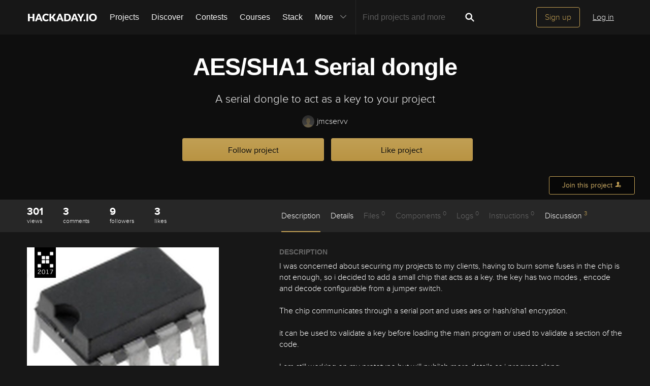

--- FILE ---
content_type: text/html; charset=utf-8
request_url: https://hackaday.io/project/22970-aessha1-serial-dongle
body_size: 22114
content:
<!doctype html>
<!--[if lt IE 7]> <html class="no-js lt-ie9 lt-ie8 lt-ie7" lang="en"> <![endif]-->
<!--[if IE 7]>    <html class="no-js lt-ie9 lt-ie8" lang="en"> <![endif]-->
<!--[if IE 8]>    <html class="no-js lt-ie9" lang="en"> <![endif]-->
<!--[if IE 9]>    <html class="no-js ie9" lang="en"> <![endif]-->
<!--[if gt IE 9]><!--> <html class="no-js" lang="en"> <!--<![endif]-->

<head>
    
    

<title>AES/SHA1 Serial dongle  | Hackaday.io</title>
<meta charset="utf-8">
<meta name="viewport" content="width=device-width, initial-scale=1.0">
<meta name="theme-color" content="#333333">
<link rel="apple-touch-icon-precomposed" href="/apple-touch-icon.png">
<link rel="stylesheet" href="//cdn.hackaday.io/css/style.css?version=1.8.0" />
<script type="text/javascript" src="//use.typekit.net/ymb0lgk.js"></script>
<script type="text/javascript">try{Typekit.load({ async: true });}catch(e){}</script>
    




        <meta name="description" content="A serial dongle to act as a key to your project">
        <link rel="canonical" href="https://hackaday.io/project/22970-aessha1-serial-dongle" />


        <script type="text/javascript">
        function getCommentIdFromUrl() {
            if(window.location.hash) {
                var hash = window.location.hash.substring(1);
                var commentId = parseInt(hash.replace('j-discussion-', ''));
                if (commentId) {
                    return commentId;
                }
            }
            return null;
        }

        var commentId = getCommentIdFromUrl();
        if (commentId) {
            var url = window.location.href;
            if (url.indexOf('?') > -1) {
                url = url.substring(0, url.indexOf('?'));
            }
            if (url.indexOf('#') > -1) {
                url = url.substring(0, url.indexOf('#'));
            }
            url += '/discussion-' + commentId;
            window.location.href = url;
        }
    </script>
    



<meta name="twitter:card" content="summary_large_image">
<meta name="twitter:site" content="@hackadayio">
<meta name="twitter:title" content="AES/SHA1 Serial dongle ">
<meta name="twitter:image" content="https://cdn.hackaday.io/images/resize/600x600/7306301495358654966.jpg">

    <meta name="twitter:description" content="I was concerned about securing my projects to my clients, having to burn some fuses in the chip is not enough, so i decided to add a small chip that acts as a key. the key has two modes , encode and decode configurable from a jumper switch.

The chip communicates through a serial port and uses aes or hash/sha1 encryption.

it can be used to validate a key before loading the main program or used to validate a section of the code.

I am still working on my prototype but will publish more details as i progress along. 

*UPDATE 24/5/2017

I added TWI communication, it can now be wired in circuit and user  can use the function to access the chip engine.

">


    



<meta property="og:type" content="website" />
<meta property="og:title" content="AES/SHA1 Serial dongle ">
<meta property="og:url" content="https://hackaday.io/project/22970-aessha1-serial-dongle">
<meta property="og:image" content="https://cdn.hackaday.io/images/resize/600x600/7306301495358654966.jpg">

    <meta property="og:description" content="I was concerned about securing my projects to my clients, having to burn some fuses in the chip is not enough, so i decided to add a small chip that acts as a key. the key has two modes , encode and decode configurable from a jumper switch. The chip communicates through a serial port and uses aes or hash/sha1 encryption. it can be used to validate a key before loading the main program or used to validate a section of the code. I am still working on my prototype but will publish more details as i progress along. *UPDATE 24/5/2017 I added TWI communication, it can now be wired in circuit and user can use the function to access the chip engine.">



    <script>
        var HIO = {
            data: {
            role: '',
            },
            projectId: 22970,
            hackadayPrize: {
                id: 141,
                key: 'prize2023'
            },
            
            _csrf: 'DRc59Euz-Qw5GS8ZXHzXzoVJZFk_uV4V2_eQ'
        };
    </script>
</head>
<body class="project-detail page_v2 ">
    

<div class="header hfr-has-background-black" id="header">
    
    <div class="hfr-container hfr-is-max-widescreen">
        <nav class="hfr-navbar" role="navigation" aria-label="main navigation">
            <div class="hfr-navbar-brand">
                <a href="/" title="Hackaday.io" class="hfr-navbar-item logo">
                    <img src="/img/logo-squares.png" width="33px" height="23px" alt="Hackaday.io" class="hfr-is-hidden-touch hfr-is-hidden-widescreen">
                    <img src="/img/hackaday-logo.svg" width="138px" height="17px" alt="Hackaday.io" class="hfr-is-hidden-desktop-only">
                </a>
                <a role="button" class="hfr-navbar-burger hfr-burger" aria-label="menu" aria-expanded="false" data-target="navbarBasicExample">
                    <span aria-hidden="true"></span>
                    <span aria-hidden="true"></span>
                    <span aria-hidden="true"></span>
                </a>
            </div>

            <div class="hfr-navbar-menu">
                <div class="hfr-navbar-start">
                    <div class="hfr-navbar-item hfr-has-dropdown hfr-is-hoverable">
                        
                            <a href="/projects" class="hfr-navbar-item hfr-is-family-secondary ">Projects</a>
                        
                    </div>
                    <a href="/discover" class="hfr-navbar-item hfr-is-family-secondary ">Discover</a>
                    <a href="/contests" class="hfr-navbar-item hfr-is-family-secondary ">Contests</a>
                    <a href="/courses" class="hfr-navbar-item hfr-is-family-secondary hfr-is-hidden-desktop-only ">Courses</a>
                    <a href="/stack" class="hfr-navbar-item hfr-is-family-secondary ">Stack</a>
                    <div class="hfr-navbar-item hfr-has-dropdown hfr-is-hoverable">
                        <a class="hfr-navbar-link hfr-is-arrowless hfr-is-family-secondary">More 




    <div class="icon hfr-icon hfr-ml-3 hfr-has-text-grey hfr-is-hidden-touch">
        <svg width="16" height="16" xmlns="http://www.w3.org/2000/svg" viewBox="0 0 16 16"><path d="m8 9.702 4.79-4.79a.707.707 0 1 1 1 .999l-5.14 5.14a.705.705 0 0 1-.652.197.712.712 0 0 1-.646-.196l-5.14-5.14a.703.703 0 0 1-.004-1.002.708.708 0 0 1 1.003.004L8 9.702z" fill-rule="evenodd"/></svg>
        
    </div>

</a>
                        <div class="hfr-navbar-dropdown">
                            <a href="/courses" class="hfr-navbar-item hfr-is-hidden-touch hfr-is-hidden-widescreen">Courses</a>
                            <a href="/list/159729" class="hfr-navbar-item">Tutorials</a>
                            <a href="/events" class="hfr-navbar-item">Events</a>
                            <a href="/hackerspaces" class="hfr-navbar-item">Hackerspaces</a>
                            
                            <a href="https://hackaday.com/" target="_blank" rel="noopener noreferrer" class="hfr-navbar-item">Hackaday.com</a>
                            <a href="https://www.tindie.com/" target="_blank" rel="noopener noreferrer" class="hfr-navbar-item j-store-tracking">Tindie Marketplace</a>
                        </div>
                    </div>
                    <div class="hfr-navbar-item nav search-holder" style="border-left: 1px solid #272727;">
                        
<form id="search-form" class="hfr-field hfr-has-addons" action="/search" onsubmit="return submitSearch();" method="GET">
    <div class="hfr-control">
        <input type="text" placeholder="Find projects and more" name="term" class="hfr-input hfr-is-static j-add-search t-input-search" id="add-search" value="" autocomplete="off" pattern=".{2,}" required title="Two characters minimum"  />
    </div>
    <div class="control">
        <button type="submit" class="hfr-button button-search" title="Search">
            




    <div class="icon hfr-icon hfr-is-medium">
        <svg width="16" height="16" xmlns="http://www.w3.org/2000/svg" viewBox="0 0 16 16"><path d="M10.542 9.368a4.547 4.547 0 1 0-1.015 1.079c.04.086.094.166.165.237l2.727 2.727a.8.8 0 0 0 1.137.006.801.801 0 0 0-.006-1.136l-2.726-2.727a.812.812 0 0 0-.282-.185zm-1.72-.473a2.91 2.91 0 1 0-4.114-4.116 2.91 2.91 0 0 0 4.114 4.117z" fill-rule="evenodd"/></svg>
        
    </div>


        </button>
    </div>
</form>

                    </div>
                </div>

                
                    <div class="hfr-navbar-end">
                        <div class="hfr-navbar-item">
                            <div class="hfr-buttons">
                                <a href="/signup" class="hfr-button hfr-is-primary hfr-is-outlined">Sign up</a>
                                <a href="/signin?returnUrl=%2Fproject%2F22970-aessha1-serial-dongle" class="hfr-button hfr-is-text">Log in</a>
                            </div>
                        </div>
                    </div>
                
            </div>
        </nav>
    </div>
</div>

<div id="topMessage" class="alert small hide">
    <span class="j-top-content"></span>
    <a
        href="javascript:void(0);"
        class="alert-close j-top-message-close"
        title="Close"
    >
        




    <div class="icon icon-close-circle">
        <svg width="16" height="16" xmlns="http://www.w3.org/2000/svg" viewBox="0 0 16 16"><path d="M10.047 10.658a.562.562 0 0 1-.398-.165L7.984 8.828 6.32 10.493a.562.562 0 0 1-.961-.398.56.56 0 0 1 .164-.398L7.19 8.033 5.523 6.368a.561.561 0 1 1 .795-.796l1.665 1.665L9.65 5.572a.563.563 0 0 1 .795.796L8.78 8.033l1.665 1.664a.562.562 0 0 1-.398.961zm-2.062-7.5a4.875 4.875 0 1 0 .002 9.75 4.875 4.875 0 0 0-.004-9.75zm0 10.875a6 6 0 1 1 0-12 6 6 0 0 1 0 12z" fill-rule="evenodd"/></svg>
        
    </div>

 Close
    </a>
</div>




<script>
    var HIO = HIO || {};
</script>
    




    



    
    <div class="header-photo" >
        <div class="overlay"></div>
    </div>

    <div class="headline" false>
    

<div class="headline-image-overlay"></div>
<div class="progress-holder">
    <div class="progress">
        <div class="progress-item">
            <div class="progress-number foreground">0%</div>
        </div>
        <div class="progress-number">0%</div>
    </div>
</div>
    <div class="container">
        <h1>AES/SHA1 Serial dongle </h1>
        

<p class="description">A serial dongle to act as a key to your project</p>
        <div class="author">
            <span class="identity-card" data-id="152234"><a href="/jmcservv"><img     src="https://cdn.hackaday.io/images/resize/24x24/default-avatar.png"     alt="jmcservv" />jmcservv</a></span>
        </div>
        



    <div class="project-following-container ">
        <a href="javascript:void(0)" data-href="/project/22970/event/unfollow" class="gold-gold-button unfollow text-changing-button" data-before="Following" data-after="Unfollow?">
            Following
        </a>
        <a href="javascript:void(0)" data-href="/project/22970/event/follow" class="gold-gold-button follow">
            Follow project
        </a>
    </div>

        



    <div class="project-skulling-container ">
        <a href="javascript:void(0)" data-href="/project/22970/event/unskull" class="gold-gold-button unskulled text-changing-button" data-before="Liked" data-after="Unlike?">
            Liked
        </a>
        <a href="javascript:void(0)" data-href="/project/22970/event/skull" class="gold-gold-button skulled">
            Like project
        </a>
    </div>

    </div>
    <div id="modal-onboarding-back" class="modal-background"></div>

<div class="onboarding-padding-remove onboarding-modal modal-content-holder" id="onboarding-modal">
    <div class="onboarding-signup">
        <div class="onboarding-top">
            <div class="submissions-close modal-close">
                




    <div class="icon icon-close">
        <svg width="16" height="16" xmlns="http://www.w3.org/2000/svg" viewBox="0 0 16 16"><path d="M8 6.99 4.767 3.76a.714.714 0 1 0-1.01 1.01L6.992 8 3.76 11.233a.714.714 0 1 0 1.01 1.01L8 9.008l3.233 3.232a.714.714 0 1 0 1.01-1.01L9.008 8l3.232-3.233a.714.714 0 1 0-1.01-1.01L8 6.992z" fill-rule="evenodd"/></svg>
        
    </div>


            </div>
            <div class="onboarding-holder">

                <div class="headline">
                    <h1 class="title text-center">Become a Hackaday.io member</h1>
                    <p class="onboarding-subtitle-signup text-center hidden">
                        <span>Not a member? You should </span>
                        <a href="#" id="signup-switch">Sign up.</a>
                    </p>
                    <p class="onboarding-subtitle-login text-center">
                        <span>Already have an account? </span>
                        <a href="#" id="login-switch">Log in.</a>
                    </p>
                </div>

                <div class="onboarding-content signin-holder">


                    <div class="signin-left">
                        <a href="/auth/github" class="sign-in-with-github-button button j-dialog-auth-window">
                            




    <div class="icon icon-github--signin">
        <svg width="16" height="16" xmlns="http://www.w3.org/2000/svg" viewBox="0 0 16 16"><path d="M3.643 7.513c-.158-.45-.228-.967-.228-1.543 0-1.024.33-1.41.77-1.955-.337-1.167.122-1.965.122-1.965s.71-.142 2.05.79c.728-.303 2.666-.328 3.584-.068.563-.36 1.593-.873 2.008-.73.113.176.355.688.147 1.813.14.247.874.772.877 2.258-.012.548-.07 1.01-.18 1.402.02 0-.14.485-.177.484C12.13 9.034 11.13 9.42 9.52 9.58c.522.32.672.72.672 1.802 0 1.083-.015 1.23-.012 1.478.006.408.623.604.6.736-.023.13-.517.11-.747.032-.654-.22-.588-.75-.588-.75l-.022-1.447s.044-.78-.253-.78v2.37c0 .516.372.672.372.863 0 .327-.68-.03-.888-.235-.32-.31-.283-.97-.275-1.49.006-.502-.006-1.603-.006-1.603l-.216.005s.088 2.403-.114 2.84c-.263.563-1.054.757-1.054.5 0-.172.194-.117.302-.503.093-.33.06-2.78.06-2.78s-.253.146-.253.605c0 .21-.007 1.41-.007 1.767 0 .45-.657.705-.973.705-.16 0-.36-.008-.36-.09 0-.208.602-.33.602-.762 0-.375-.008-1.34-.008-1.34s-.304.052-.736.052c-1.09 0-1.435-.675-1.6-1.053a1.859 1.859 0 0 0-.784-.908c-.18-.113-.222-.247-.013-.285.966-.175 1.212 1.063 1.857 1.26.46.14 1.052.08 1.346-.105.04-.378.32-.705.554-.877-1.64-.153-2.612-.705-3.116-1.593-.005 0-.236-.482-.217-.482z" fill-rule="evenodd"/></svg>
        
    </div>


                            <span class="onboardingCaption">Sign up</span> with Github
                        </a>
                        <a href="/auth/twitter" class="sign-in-with-twitter-button button j-dialog-auth-window">
                            




    <div class="icon icon-twitter--signin">
        <svg width="16" height="16" xmlns="http://www.w3.org/2000/svg" viewBox="0 0 16 16"><path d="M10.725 2.04c1.2-.022 1.837.406 2.447.946.517-.044 1.19-.324 1.586-.52.128-.07.256-.138.385-.207-.226.595-.533 1.062-1.004 1.416-.106.08-.21.186-.34.237v.007c.67-.007 1.225-.304 1.75-.463v.007c-.276.428-.65.863-1.05 1.175l-.482.374c.008.692-.01 1.355-.144 1.94-.773 3.388-2.82 5.688-6.064 6.674-1.165.355-3.046.5-4.38.175-.662-.16-1.26-.34-1.82-.58a7.252 7.252 0 0 1-.877-.44l-.272-.162c.302.01.654.09.99.038.305-.048.604-.035.884-.094.7-.15 1.322-.35 1.858-.653.26-.15.654-.324.838-.537a2.706 2.706 0 0 1-.92-.16c-1.002-.346-1.585-.98-1.964-1.933.303.032 1.177.11 1.38-.058-.38-.02-.748-.236-1.01-.397C1.71 8.333 1.053 7.51 1.058 6.24c.106.048.21.1.317.147.202.083.408.127.65.177.102.02.305.078.423.037h-.015c-.156-.176-.41-.296-.567-.484-.517-.628-1-1.592-.695-2.74.08-.29.202-.55.334-.785l.015.007c.06.122.193.214.278.316.264.32.59.607.92.86 1.132.862 2.15 1.39 3.785 1.784.415.1.894.175 1.39.177-.14-.395-.095-1.035.015-1.42.275-.96.874-1.654 1.752-2.025a3.8 3.8 0 0 1 .687-.208c.126-.013.252-.027.378-.043" fill-rule="evenodd"/></svg>
        
    </div>


                            <span class="onboardingCaption">Sign up</span> with Twitter
                        </a>
                        <span class="or-separator">OR</span>
                    </div>


                    <div class="signin-right">

                        <form method="POST" action="/signupfast">
                            <div class="signin-controls">
                                <div class="signin-control">
                                    <input
                                        id="onboarding-email"
                                        type="text" 
                                        class="input-field" 
                                        placeholder="Enter your email address" 
                                        required 
                                        name="email"
                                        
                                    />
                                </div>
                                <div class="signin-control">
                                    <input
                                        id="onboarding-pass"
                                        type="password" 
                                        class="input-field" 
                                        placeholder="Pick a secure password" 
                                        required name="password" 
                                         
                                    />
                                </div>
                                <div class="bottom remember-me hidden">    
                                    <input
                                        id="rememberMe"
                                        class="checkbox"
                                        type="checkbox"
                                        name="rememberMe"
                                        value="remember-me"
                                        checked
                                    >
                                    <label for="rememberMe">Remember me</label>
                                </div>


                                <input id="captchaInput" type="text" class="input-field onboarding-modal-captcha" placeholder="Enter captcha" name="captcha" autocomplete="new-password" style="width: -webkit-calc(100% - 115px);"/>
                                <img src="/captcha.jpg#1768845237998" id="captchaUrl" style="vertical-align: middle;" class="onboarding-modal-captcha"/>
                                <div class="signin-control">
                                    <button
                                        class="input-field gold-gold-button button-signin"
                                        type="submit">
                                        <span class="onboardingCaption">Sign up</span>
                                    </button>
                                    <div class="bottom signin-empty-bottom hidden"></div>
                                </div>

                                <div class="bottom forgot-password hidden">
                                    <a href="/forgotpass" id="forgot-pass-link" class="forgot-pass">Forgot your password?</a>
                                </div>
                            </div>

                            <input 
                                type="hidden" 
                                name="source" 
                                value="/project : like/follow modal" 
                            />
                            <input 
                                type="hidden" 
                                name="_csrf" 
                                value="DRc59Euz-Qw5GS8ZXHzXzoVJZFk_uV4V2_eQ" 
                            />
                            <input 
                                type="hidden" 
                                class="input-field" 
                                placeholder="Invitation Code" 
                                required name="invitation_code"
                                value="5Ad0ix2-b96J"
                            />
                        </form>
                    </div>

                </div>
            </div>
        </div>

        <div class="j-modal-form-message-background">
            <div class='j-modal-form-message'></div>
        </div>

    </div>

    <div class="onboarding-top onboarding-interests">
        <div class="submissions-close modal-close">
            




    <div class="icon icon-close">
        <svg width="16" height="16" xmlns="http://www.w3.org/2000/svg" viewBox="0 0 16 16"><path d="M8 6.99 4.767 3.76a.714.714 0 1 0-1.01 1.01L6.992 8 3.76 11.233a.714.714 0 1 0 1.01 1.01L8 9.008l3.233 3.232a.714.714 0 1 0 1.01-1.01L9.008 8l3.232-3.233a.714.714 0 1 0-1.01-1.01L8 6.992z" fill-rule="evenodd"/></svg>
        
    </div>


        </div>

        <div class="headline">
            <h1 class="title text-center">Just one more thing</h1>
            <p class="subtitle text-center">
                To make the experience fit your profile, pick a username and tell us what interests you.
            </p>
        </div>

        <div class="j-modal-form-message-background">
            <div class='j-modal-form-message'></div>
        </div>

        <div class="container" id="username-interests-modal">
            <div class="control-label">Pick an awesome username</div>
            <div class="username">
                <div class="prefixed-input-container">
                    <img src="/img/link.svg" alt="" class="icon-link">
                    <div class="prefixed-input"><div 
                        class="prefixed-input-prefix">hackaday.io/</div><input
                            type="text" 
                            class="input-field prefixed-input-field" 
                            placeholder="username" 
                            id="usernameModal"
                            name="username"
                            maxlength="25"
                            value=""
                            required 
                        />
                    </div>
                    <img src="/img/complete-circle.svg" alt="" class="icon-complete-circle" style="display: none">
                </div>
                <div class="placeholder">
                    <div class="urlhint">Your profile&#39;s URL: hackaday.io/<strong>username</strong>. Max 25 alphanumeric characters.</div>
                </div>
            </div>
            
            <div id="interests-list">
                <div class="control-label">Pick a few interests</div>
                <ul class="interests-list force-scroll-y interests-list-modal list-terms-ul">
                </ul>
            </div>

            
            <div id="selected">
                <div class="control-label"> Projects that share your interests </div>

                <div id="interests-projects-frame" class="force-scroll-y">
                    <ul class="interests-list-mini list-projects">
                    </ul>
                </div>

                <div class="control-label"> People that share your interests </div>

                <div id="interests-people-frame" class="force-scroll-y">
                    <ul class="interests-list-mini list-people">
                    </ul>
                </div>
            </div>
        </div>

        <div class="footer-static">
            <div class="stats container">
                <div id="footer-found-text">
                    <p style="margin-bottom: 0" class="stats-text hide">
                        <span>We found </span>
                        <span style="color: #AE8E4F; cursor:pointer;" class="refine-projects"></span>
                        <span> and </span>
                        <span style="color:#AE8E4F; cursor: pointer;" class="refine-people"></span>
                        <span>based on your interests.</span>
                    </p>
                    <p style="margin-bottom: 0" class="more-interests hide">
                        <a href="javascript:void(0)" id="back" style="cursor:pointer;">
                            Choose more interests.
                        </a>
                    </p>
                </div>
            </div>

            <div class="container">
                <div class="feed-button">
                    <a href="javascript:void(0)" id="done" class="interests-button grey-grey-button">
                        OK, I&#39;m done!
                    </a>
                    <a href="javascript:void(0)" id="skipUsernameInterests" class="interests-button gold-gold-button">
                        Skip
                    </a>
                </div>
            </div>
        </div>
    </div>
</div>
    <div class="project-join-top ">
        






        




    <a href="javascript:void(0)"
        
            class="login-button button-upload"
        
    >
        <span>Join this project</span>
        




    <div class="icon icon-join">
        <svg width="16" height="16" xmlns="http://www.w3.org/2000/svg" viewBox="0 0 16 16"><g fill-rule="evenodd"><path d="M9.516 13.71H1.93v-1.34c0-.4 1.035-.984 2.63-1.558 1.587-.572 2.095-1.055 2.095-2.088 0-.62-.485-.418-.698-1.553-.09-.47-.518-.007-.6-1.082 0-.43.234-.536.234-.536s-.12-.634-.165-1.122c-.06-.608.354-2.18 2.56-2.18 2.204 0 2.617 1.572 2.56 2.18-.047.488-.166 1.122-.166 1.122s.234.107.234.536c-.082 1.075-.51.612-.6 1.083-.212 1.137-.697.934-.697 1.554 0 .53.135.917.48 1.243a2.999 2.999 0 0 0-.284 3.743z"/><path d="M11.992 14.516a2.5 2.5 0 0 1 0-5 2.5 2.5 0 0 1 0 5zm1.482-2.17a.33.33 0 0 0 0-.66h-1.098V10.59a.33.33 0 1 0-.66 0v1.097H10.62a.329.329 0 0 0-.33.33c0 .18.147.33.33.33h1.097v1.097a.33.33 0 0 0 .66 0v-1.098h1.097z"/></g></svg>
        
    </div>


    </a>




    </div>
</div>

    

<div id="similars">
    <div class="similars-header">
        Similar projects worth following
        <a href="javascript:void(0)" class="submissions-close">
            




    <div class="icon icon-close">
        <svg width="16" height="16" xmlns="http://www.w3.org/2000/svg" viewBox="0 0 16 16"><path d="M8 6.99 4.767 3.76a.714.714 0 1 0-1.01 1.01L6.992 8 3.76 11.233a.714.714 0 1 0 1.01 1.01L8 9.008l3.233 3.232a.714.714 0 1 0 1.01-1.01L9.008 8l3.232-3.233a.714.714 0 1 0-1.01-1.01L8 6.992z" fill-rule="evenodd"/></svg>
        
    </div>


        </a>
    </div>
    <div class="container"></div>
</div>
    <div class="project-menu-details-holder">
    <div class="container">
        <div class="content-left">
            <div class="section-profile-stats">
                




    <div class="stat-one view-count">
        <span title="View Count">301</span>
        <small>views</small>
    </div>

                




<div class="stat-one comment_count">
    <a href="javascript:void(0)">
        <span title="Comments">3</span>
        <small>comments</small>
    </a>
</div>

                




    <div class="stat-one follower_count">
        
            <a href="/hackers/all/project/22970/following">
        
            <span title="Followers">9</span>
            <small>followers</small>
        
            </a>
        
    </div>

                




    <div class="stat-one like_count">
        
            <a href="/hackers/all/project/22970/likers">
        
            <span title="Likes">3</span>
            <small>likes</small>
        
            </a>
        
    </div>

            </div>
        </div>

        <div class="content-right">
            <ul class="project-menu">
                



<li>
    
        <a href="#menu-description" class=" menu-scroll active">Description</a>
    
</li>
                



<li>
    
        <a href="#menu-details" class="menu-add-content menu-scroll">Details</a>
        
    
</li>
                



<li>
    
        Files <span>0</span>
    
</li>
                




    <li>
        
            Components <span>0</span>
        
    </li>

                



<li>
    
        Logs <span>0</span>
    
</li>
                




    <li>
        
            Instructions <span>0</span>
        
    </li>

                



<li>
    
        <a href="#j-discussions-title" class="menu-scroll">
            Discussion <span>3</span>
        </a>
    
</li>
            </ul>
        </div>
    </div>
</div>


    <div class="container">
        <div class="content-left">
    





    <ul class="submissions-icons">
        
            
            
        
            
                <li>
                    <a href="/submissions/prize2017/list" class="submission-icon submission-icon-29">
                        The 2017 Hackaday Prize
                    </a>
                </li>
            
            
        
            
            
        
    </ul>

    





    <a
        href="/project/22970/gallery#fe39c56a84ac95ac8d09e1440ea49b6f"
        id="project-image"
        class="image-holder image-holder-project lazy"
        data-src="https://cdn.hackaday.io/images/resize/600x600/7306301495358654966.jpg"
        data-image="https://cdn.hackaday.io/images/resize/600x600/7306301495358654966.jpg"
    ></a>



    <div class="thumbs-holder">
        
    </div>



    
        <div class="view-gallery-holder">
            <a href="/project/22970/gallery">
                <div class="view-gallery grey-gold-button very-small-button">View Gallery</div>
            </a>
        </div>
    

    




    





    






    



<aside class="section section-project-stats">
    
        <div class="icon-view-count" title="View Count">
            




    <div class="icon icon-eye">
        <svg width="16" height="16" xmlns="http://www.w3.org/2000/svg" viewBox="0 0 16 16"><path d="M8.014 12.122c4.036 0 7.002-4.146 7.002-4.146S11.694 3.83 8.014 3.83c-3.68 0-7.002 4.146-7.002 4.146s2.965 4.146 7.002 4.146zm0-1.572a2.573 2.573 0 1 0-.002-5.146 2.573 2.573 0 0 0 .002 5.146zm0-1a1.573 1.573 0 0 0 0-3.146 1.572 1.572 0 0 0 0 3.145z" fill-rule="evenodd"/></svg>
        
    </div>


            <span class="view_count">301</span>
        </div>
    
    <div class="action-comment-with-hover" title="Comments">
        <a href="#j-discussions-title">
            




    <div class="icon icon-comment">
        <svg width="16" height="16" xmlns="http://www.w3.org/2000/svg" viewBox="0 0 16 16"><path d="M8.312 2.038c3.832 0 6.167 2.303 6.167 5.14 0 2.842-2.336 5.113-6.168 5.113-.467 0-.923-.14-1.364-.204-1.785 2.32-4.598 1.863-4.598 1.863 1.987-.968 1.947-2.57 1.594-2.783-1.56-.944-2.498-2.38-2.498-3.988 0-2.84 3.034-5.142 6.866-5.142" fill-rule="evenodd"/></svg>
        
    </div>


            <span class="comment_count">3</span>
        </a>
    </div>
    
        <div class="action-view" title="Followers">
            
                <a href="/hackers/all/project/22970/following">
            
                




    <div class="icon icon-users">
        <svg width="16" height="16" xmlns="http://www.w3.org/2000/svg" viewBox="0 0 16 16"><path d="M9.48 10.79c.347-.278.478-.604.478-1.068 0-.496-.396-.335-.57-1.243-.073-.378-.423-.007-.49-.868 0-.343.19-.428.19-.428s-.096-.507-.134-.898c-.047-.486.29-1.743 2.094-1.743 1.802 0 2.14 1.257 2.093 1.743-.037.39-.134.898-.134.898s.19.085.19.428c-.066.86-.416.49-.49.867-.173.908-.57.746-.57 1.242 0 .826.416 1.212 1.715 1.67 1.303.46 2.15.927 2.15 1.246v1.072H0v-1.34c0-.4 1.042-.984 2.645-1.558 1.6-.572 2.11-1.054 2.11-2.087 0-.62-.488-.418-.703-1.554-.09-.47-.52-.006-.602-1.082 0-.43.235-.535.235-.535s-.12-.634-.166-1.123c-.06-.608.357-2.18 2.575-2.18 2.22 0 2.635 1.572 2.577 2.18-.047.49-.167 1.123-.167 1.123s.235.106.235.535c-.082 1.076-.513.612-.602 1.083-.214 1.137-.702.934-.702 1.555 0 1.02.497 1.502 2.045 2.064z" fill-rule="evenodd"/></svg>
        
    </div>


                <span class="follower_count">9</span>
            
                </a>
            
        </div>
        
            <div class="action-skull" title="Likes">
                
                    <a href="/hackers/all/project/22970/likers">
                
                    




    <div class="icon icon-skull">
        <svg width="16" height="16" xmlns="http://www.w3.org/2000/svg" viewBox="0 0 16 16"><path d="m5.508 5.892.583-.582-.68-.627c-.522-.48-.703-.753-.77-1.166a1.694 1.694 0 0 0-1.41-1.395l-.544-.076.524.503.524.5-.51.577c-.28.317-.558.63-.618.7-.062.067-.3-.04-.542-.242-.238-.2-.48-.364-.54-.364-.234 0 .048.726.432 1.11.32.318.53.407.98.41.484 0 .686.1 1.264.613.38.336.697.614.707.617.01.003.28-.257.6-.578zm6.173.045c.635-.55.877-.676 1.292-.675a1.59 1.59 0 0 0 1.49-1.07c.09-.27.136-.514.106-.545-.03-.03-.286.134-.567.365l-.51.42-.606-.665-.607-.665.505-.535.506-.534-.544.083c-.71.108-1.296.69-1.41 1.402-.07.423-.25.688-.826 1.215l-.737.673.52.59c.286.325.54.597.565.604.025.007.396-.29.826-.663zm-2.137 3.52c-.06-.103-.29-.273-.51-.38-.603-.29-.745-.598-.434-.94.376-.418 1.082-.38 1.442.078.34.433.36.71.07 1.12-.244.352-.412.387-.57.12zm-3.82-.12c-.288-.41-.27-.69.07-1.122.36-.457 1.066-.496 1.444-.08.31.344.168.653-.433.943-.22.106-.45.276-.51.378-.158.266-.326.23-.57-.12zm1.85 1.21c0-.378.278-.927.44-.873.194.064.41.78.295.97-.045.072-.138.047-.21-.058-.103-.145-.148-.148-.202-.014-.096.235-.322.217-.322-.026zm-.275.997c0-.24.253-.306.23-.016-.012.18-.015.638.528.655.542.017.49-.384.493-.572.002-.36.246-.28.246.012 0 .296.22.545.6.547.38 0 .38-.323.38-.624 0-.252.146-.59.366-.85.535-.636.736-1.22.736-2.135 0-2.387-2.244-3.872-4.32-2.857-1.917.94-2.3 3.69-.72 5.168.198.184.36.466.36.627.01.535.12.67.554.676.435.007.445-.366.546-.63zm5.458 2.057-.51-.447.567-.654c.31-.36.634-.655.72-.655.084 0 .326.166.538.37.463.442.627.344.39-.23-.277-.666-.894-1.104-1.556-1.104-.47 0-.662-.09-1.108-.515-.323-.31-.563-.45-.6-.353-.032.09-.236.408-.453.706l-.394.544.47.456c.26.25.47.56.47.684 0 .857.754 1.645 1.573 1.646h.402l-.51-.447zm-8.896.24c.443-.23.822-.842.822-1.327 0-.17.195-.51.432-.756l.432-.446-.328-.402c-.18-.222-.4-.52-.487-.662-.148-.246-.18-.237-.618.17-.346.324-.63.45-1.133.503-.77.08-1.256.47-1.456 1.17-.153.533-.03.563.404.1.178-.19.4-.345.494-.345.094 0 .43.294.747.654l.574.653-.518.448-.518.448h.375c.205 0 .555-.094.777-.21z" fill-rule="evenodd"/></svg>
        
    </div>


                    <span class="like_count">3</span>
                
                    </a>
                
            </div>
        
    
</aside>
    





    <aside class="section section-team">
        <h2 class="section-title">
            Team
            (<span id="contributor-count">1</span>)
        </h2>

        <ul class="contributors-list">
            
                <li>
                    <span class="gray-link"><span class="identity-card" data-id="152234"><a href="/hacker/152234-jmcservv"><img     src="https://cdn.hackaday.io/images/resize/24x24/default-avatar.png"     alt="jmcservv" />jmcservv</a></span></span>
                </li>
            

            

            

            

            
        </ul>

        <div class="error-message hide" id="team-error"><p></p></div>

        
            <input type="hidden" name="HADPrizeSubmission" value="false"/>
            
                <a href="javascript:void(0)"
                   
                        class="login-button"
                   
                >Join this project's team</a>
            
        
    </aside>

    




    



    


    




    <aside class="section section-tags">
        
                <div class="special-tags">
                    <a href="/projects?tag=hardware" class="tag">
                        <span class="hardware icon-button"></span>
                        




    <div class="icon icon-button icon-hardware">
        <svg width="16" height="16" xmlns="http://www.w3.org/2000/svg" viewBox="0 0 16 16"><path d="M9.096 10.822a2.52 2.52 0 0 0 3.089 3.108l-1.428-1.428.374-1.4 1.4-.374 1.43 1.428a2.523 2.523 0 0 0-3.22-3.055L7.06 5.42l-.096-.096a2.526 2.526 0 0 0-.613-2.568 2.517 2.517 0 0 0-2.442-.65l1.428 1.428-.375 1.4-1.398.374-1.43-1.428a2.522 2.522 0 0 0 3.108 3.089l3.854 3.852zm-1.715-.528-.416.418c.285.874.08 1.873-.613 2.568-.66.662-1.6.878-2.442.65l1.428-1.428-.375-1.4-1.398-.374-1.428 1.428a2.522 2.522 0 0 1 3.108-3.089l.456-.456 1.683 1.684zM8.48 5.83l.618-.617a2.518 2.518 0 0 1 3.089-3.107l-1.43 1.428.376 1.4 1.4.374 1.43-1.428a2.523 2.523 0 0 1-3.22 3.055l-.578.58L8.478 5.83z" fill-rule="evenodd"/></svg>
        
    </div>


                        <span>hardware</span>
                    </a>
                </div>

        
                <div class="special-tags">
                    <a href="/projects?tag=ongoing%20project" class="tag">
                        <span class="progress-circle icon-button"></span>
                        




    <div class="icon icon-button icon-progress-circle">
        <svg width="16" height="16" xmlns="http://www.w3.org/2000/svg" viewBox="0 0 16 16"><path d="M3.148 8.03a4.876 4.876 0 0 0 8.322 3.446L8.023 8.03V3.153a4.875 4.875 0 0 0-4.875 4.875zm4.875 6a6 6 0 1 1 0-12 6 6 0 0 1 0 12z" fill-rule="evenodd"/></svg>
        
    </div>


                        <span>ongoing project</span>
                    </a>
                </div>

        
        
                <a href="/projects?tag=dongle" class="tag">dongle</a>
        
                <a href="/projects?tag=2017HackadayPrize" class="tag">2017HackadayPrize</a>
        
    </aside>

    




    <aside class="section section-lists">
        <h2 class="section-title">Related lists</h2>
        
            
            

<div class="section-lists list-items">
    <a href="/list/20882-2017-thp-digi-key-parts">
        <div title="2017 THP: Digi-Key Parts" class="list-item-cover lazy"
                
                    data-src="https://cdn.hackaday.io/images/resize/600x600/1625511491238666756.jpg"
                
                >
        </div>
    </a>
    <div class="list-item-title">
        <h4><a href="/list/20882-2017-thp-digi-key-parts">2017 THP: Digi-Key Parts</a></h4>
        <p>Hackaday Prize Entries using Digi-Key parts</p>
    </div>
</div>

        
        
    </aside>


    




    <aside class="section section-submissions-lists">
        <h2 class="section-title">This project is submitted for</h2>
        <ul>
            
                <li><a href="/submissions/tipline/list">Hackaday.com Tip Line</a></li>
            
                <li><a href="/submissions/prize2017/list">The 2017 Hackaday Prize</a></li>
            
                <li><a href="/submissions/prize2017_iut/list">Internet of Useful Things</a></li>
            
        </ul>
    </aside>

    



<aside class="section section-project-time">
    <p class="project-time">
        This project was
            
                created on 05/21/2017
                
                     and last updated 8 years ago.
                
            
    </p>
</aside>
    





</div>

        <div class="content-right project-menu-content">

    

    




    <section class="section section-description">
        <h2 id="menu-description" class="section-title">Description</h2>
        <div class="description" style="white-space: pre-wrap;">I was concerned about securing my projects to my clients, having to burn some fuses in the chip is not enough, so i decided to add a small chip that acts as a key. the key has two modes , encode and decode configurable from a jumper switch.

The chip communicates through a serial port and uses aes or hash/sha1 encryption.

it can be used to validate a key before loading the main program or used to validate a section of the code.

I am still working on my prototype but will publish more details as i progress along. 

*UPDATE 24/5/2017

I added TWI communication, it can now be wired in circuit and user  can use the function to access the chip engine.

</div>
    </section>

    




    <section class="section section-details">
        <h2 id="menu-details" class="section-title">Details</h2>
        

        
            <div class="post-content details-content">
                <p><p>I added a 256kb rom keybase and alogarithm to extract a 10 bit key and calculate a checksum .&#xA0;</p><p>Writing arduino library to talk to chip with simple functions.&#xA0;</p>
                    
                </p>
            </div>
        
        <div class="detail-btns">
            
                
            
        </div>
    </section>


    




    




    

    






    




    

    
    




    <section class="section section-share">
        <h2 class="section-title">Enjoy this project?</h2>
        Share
        <span class="gray-link">
            




    <div class="icon icon-link-circle--share">
        <svg xmlns="http://www.w3.org/2000/svg" height="16" width="16" viewBox="0 0 16 16"><path d="M10.78 5.371a1.67 1.67 0 0 0-2.357 0L7.33 6.464a1.67 1.67 0 0 0 0 2.356c.076.076.155.14.241.196l.554-.554a.936.936 0 0 1-.26-.177.911.911 0 0 1-.003-1.29l1.093-1.092c.354-.355.935-.355 1.289 0s.354.934 0 1.289l-.818.818c.068.14.158.463.026.999a1.79 1.79 0 0 0 .227-.185l1.093-1.093a1.66 1.66 0 0 0 .007-2.36zM8.547 7.294l-.54.539c.012.007.027.01.038.018a.915.915 0 0 1 .14 1.402l-1.093 1.094c-.355.354-.935.354-1.29 0s-.354-.935 0-1.29l.807-.806c-.075-.177-.14-.501-.022-1.006-.08.056-.159.116-.227.188L5.268 8.526a1.67 1.67 0 0 0 0 2.356c.324.324.75.486 1.18.486s.852-.162 1.18-.486L8.72 9.79a1.67 1.67 0 0 0 0-2.356c-.056-.053-.117-.094-.173-.14zm5.475.747a5.995 5.995 0 0 1-5.996 5.995 5.995 5.995 0 0 1-5.995-5.995 5.995 5.995 0 0 1 5.995-5.995 5.995 5.995 0 0 1 5.996 5.995z"/></svg>
        
    </div>


        </span>
        <a href="https://twitter.com/intent/tweet?url=https://hackaday.io/project/22970-aessha1-serial-dongle&text=AES%2FSHA1%20Serial%20dongle%20 by jmcservv&related=hackadayio&via=hackadayio" target="_blank" alt="Share on twitter" class="gray-link">
            




    <div class="icon icon-twitter-circle--share">
        <svg width="16" height="16" xmlns="http://www.w3.org/2000/svg" viewBox="0 0 16 16"><path d="M8.023 14.03a6 6 0 1 0-.002-12.002 6 6 0 0 0 .002 12.002zm.834-8.345c-.524.19-.855.683-.818 1.22l.012.208-.21-.025a3.405 3.405 0 0 1-1.994-.983L5.57 5.83l-.07.203c-.15.453-.055.932.26 1.254.167.178.13.203-.16.097-.1-.034-.188-.06-.197-.046-.03.03.072.415.15.568.11.21.332.42.575.542l.206.097-.243.005c-.234 0-.242.004-.217.093.084.275.415.568.783.695l.26.09-.226.134c-.335.195-.73.305-1.123.314-.19.004-.344.02-.344.034 0 .042.51.28.81.373.892.275 1.952.156 2.748-.314.567-.336 1.133-1 1.397-1.645.142-.343.285-.97.285-1.27 0-.196.012-.22.247-.454.137-.135.267-.283.292-.326.042-.08.038-.08-.176-.008-.356.127-.406.11-.23-.08.13-.136.285-.382.285-.454 0-.013-.062.008-.133.047-.076.04-.243.104-.37.143l-.225.072-.206-.14a1.794 1.794 0 0 0-.356-.187 1.43 1.43 0 0 0-.733.017z" fill-rule="evenodd"/></svg>
        
    </div>


        </a> 
        <a href="https://www.facebook.com/sharer/sharer.php?u=https://hackaday.io/project/22970-aessha1-serial-dongle" target="_blank" alt="Share on Facebook" class="gray-link">
            




    <div class="icon icon-facebook-circle--share">
        <svg width="16" height="16" xmlns="http://www.w3.org/2000/svg" viewBox="0 0 16 16"><path d="M8.023 14.03a6 6 0 1 0-.002-12.002 6 6 0 0 0 .002 12.002zm-.847-2.737V8.028h-.674V6.904h.674v-.676c0-.917.38-1.463 1.462-1.463h.9V5.89h-.563c-.42 0-.45.157-.45.45v.563h1.02l-.12 1.125h-.9v3.265h-1.35z" fill-rule="evenodd"/></svg>
        
    </div>


        </a>
    </section>


    
    <section class="section last">
    <h2 id="j-discussions-title" class="section-title">Discussions</h2>

    <form id="j-discussion-add-top" action="/discussions/add" name="add-comment" method="POST" class="skip-global-form discussion-form j-discussion-add hide">

        <textarea placeholder="Add your comment" name="comment" class="redactor-comment textarea-field"></textarea>

        <div class="error-message alert-danger hide" id="addCommentErrorMessageTop"></div>

        <input type="hidden" name="categoryId" value="22970" />
        <input type="hidden" name="category" value="project" />
        <input type="hidden" name="_csrf" value="DRc59Euz-Qw5GS8ZXHzXzoVJZFk_uV4V2_eQ" />
        <input type="hidden" name="replyTo" value="0" />

        <input type="submit" class="button-grey-gold-medium" value="Post comment" />
    </form>

    <div id="discussion-list" class="discussion-list">
        
<p>
    <div class="signup-holder textarea-holder">
        <textarea placeholder="Log In or become a member to leave your comment" name="comment" class="editable input-comment"></textarea>
    </div>
    <a href="#" class="button-grey-gold-small login-comment login-button">Log In/Sign up to comment</a>
</p>
<div class="modal-content-holder onboarding-modal login-modal" id="login-modal">
        <div class="onboarding-signup">
        <div class="onboarding-top">
    <div class="submissions-close modal-close">
        




    <div class="icon icon-close">
        <svg width="16" height="16" xmlns="http://www.w3.org/2000/svg" viewBox="0 0 16 16"><path d="M8 6.99 4.767 3.76a.714.714 0 1 0-1.01 1.01L6.992 8 3.76 11.233a.714.714 0 1 0 1.01 1.01L8 9.008l3.233 3.232a.714.714 0 1 0 1.01-1.01L9.008 8l3.232-3.233a.714.714 0 1 0-1.01-1.01L8 6.992z" fill-rule="evenodd"/></svg>
        
    </div>


    </div>

    <div class="onboarding-holder">
        <div class="headline">
            <h1 class="title text-center">
                Become a  Hackaday.io Member
            </h1>
            <p class="text-center">
                <span>Create an account to leave a comment.</span>
                <span>Already have an account?</span>
                <a href="/signin" class="should-link">Log In</a>.
            </p>
        </div>
        <div class="onboarding-content signin-holder">
            <div class="signin-left">
                <a href="/auth/github" class="sign-in-with-github-button button j-dialog-auth-window">
                    




    <div class="icon icon-github--signin">
        <svg width="16" height="16" xmlns="http://www.w3.org/2000/svg" viewBox="0 0 16 16"><path d="M3.643 7.513c-.158-.45-.228-.967-.228-1.543 0-1.024.33-1.41.77-1.955-.337-1.167.122-1.965.122-1.965s.71-.142 2.05.79c.728-.303 2.666-.328 3.584-.068.563-.36 1.593-.873 2.008-.73.113.176.355.688.147 1.813.14.247.874.772.877 2.258-.012.548-.07 1.01-.18 1.402.02 0-.14.485-.177.484C12.13 9.034 11.13 9.42 9.52 9.58c.522.32.672.72.672 1.802 0 1.083-.015 1.23-.012 1.478.006.408.623.604.6.736-.023.13-.517.11-.747.032-.654-.22-.588-.75-.588-.75l-.022-1.447s.044-.78-.253-.78v2.37c0 .516.372.672.372.863 0 .327-.68-.03-.888-.235-.32-.31-.283-.97-.275-1.49.006-.502-.006-1.603-.006-1.603l-.216.005s.088 2.403-.114 2.84c-.263.563-1.054.757-1.054.5 0-.172.194-.117.302-.503.093-.33.06-2.78.06-2.78s-.253.146-.253.605c0 .21-.007 1.41-.007 1.767 0 .45-.657.705-.973.705-.16 0-.36-.008-.36-.09 0-.208.602-.33.602-.762 0-.375-.008-1.34-.008-1.34s-.304.052-.736.052c-1.09 0-1.435-.675-1.6-1.053a1.859 1.859 0 0 0-.784-.908c-.18-.113-.222-.247-.013-.285.966-.175 1.212 1.063 1.857 1.26.46.14 1.052.08 1.346-.105.04-.378.32-.705.554-.877-1.64-.153-2.612-.705-3.116-1.593-.005 0-.236-.482-.217-.482z" fill-rule="evenodd"/></svg>
        
    </div>


                    <span>Sign up with Github</span>
                </a>
                <a href="/auth/twitter" class="sign-in-with-twitter-button button j-dialog-auth-window">
                    




    <div class="icon icon-twitter--signin">
        <svg xmlns="http://www.w3.org/2000/svg" viewBox="0 0 16 16" width="16" height="16"><path d="m9.1 7.1 4.3-4.9h-1L8.7 6.4l-3-4.2H2.3l4.5 6.4-4.5 5.1h1l3.9-4.5 3.1 4.5h3.4M3.7 3h1.6l7.2 10h-1.6"/></svg>
        
    </div>


                    <span>Sign up with X</span>
                </a>
                <span class="or-separator">OR</span>
            </div>
                
            <div class="signin-right">
                <form id="onboarding-ga" action="/signupfast" method="POST">
                <input type="text" class="input-field" placeholder="Enter your email address" required name="email"  />
                <input type="password" class="input-field" placeholder="Pick a secure password" required name="password"  />
                
                <input id="captchaInput" type="text" class="input-field onboarding-modal-captcha" placeholder="Enter captcha" name="captcha" autocomplete="new-password" style="width: -webkit-calc(100% - 115px);"/>
                <img src="/captcha.jpg#1768845238026" id="captchaUrl" style="vertical-align: middle;" class="onboarding-modal-captcha"/>
                <input type="hidden" name="okay_to_redirect" value="true" />

                <input type="hidden" name="source" value="/project : alternate modal" />
                <button class="gold-gold-button button-signin" type="submit">Sign up</button>
                <input type="hidden" name="_csrf" value="DRc59Euz-Qw5GS8ZXHzXzoVJZFk_uV4V2_eQ" />
                <input 
                    type="hidden" 
                    class="input-field" 
                    placeholder="Invitation Code" 
                    required name="invitation_code"
                    value="5Ad0ix2-b96J"
                />
                </form>
            </div>
        </div>
    </div>

    </div>
    </div>

</div>





    
    

    <div id="j-discussion-92605" data-level="1" class="discussions-item" style="margin-left: 0px;">
        <div class="discussions-item-image">

            <a href="/hacker/152234">
                <img src="https://cdn.hackaday.io/images/resize/100x100/default-avatar.png" alt="">
            </a>

            
        </div>
        <div class="discussions-item-body">
            <small class="authorship">

                <span class="identity-card" data-id="152234"><a href="/hacker/152234-jmcservv">jmcservv</a></span>

                wrote <a class="gray-link" href="/project/22970-aessha1-serial-dongle/discussion-92605"><span class='time-card' style='margin: 0' title='8 years ago'>09/04/2017 at 10:51</span></a>

                <span id="comment-points-holder-92605" class="hide">
                    &bull; <span id="comment-points-92605">
                         point
                    </span>
                </span>

            </small>
            <div class="comment-content">
                <div id="comment-92605-content">
                    <p>You can , future projects will use stm32f103..</p><p>but i have a bunch of arduino mega 2560 projects .. this way i can secure it&#xA0;</p>
                </div>
                <p id="comment-92605-editor" class="hide"></p>
            </div>
            <p>
                <span class="comment-actions" id="actions-92605">
                    
                    
                    &nbsp;
                </span>
                <span class="delete-confirm hide"><span class="delete-q">Are you sure?</span> <a href="#" class="delete-yes">yes</a> | <a href="#" class="delete-no">no</a></span>
            </p>
        </div>
    </div>

    

    
    

    <div id="j-discussion-86961" data-level="1" class="discussions-item" style="margin-left: 0px;">
        <div class="discussions-item-image">

            <a href="/hacker/152234">
                <img src="https://cdn.hackaday.io/images/resize/100x100/default-avatar.png" alt="">
            </a>

            
        </div>
        <div class="discussions-item-body">
            <small class="authorship">

                <span class="identity-card" data-id="152234"><a href="/hacker/152234-jmcservv">jmcservv</a></span>

                wrote <a class="gray-link" href="/project/22970-aessha1-serial-dongle/discussion-86961"><span class='time-card' style='margin: 0' title='9 years ago'>06/11/2017 at 17:10</span></a>

                <span id="comment-points-holder-86961" class="hide">
                    &bull; <span id="comment-points-86961">
                         point
                    </span>
                </span>

            </small>
            <div class="comment-content">
                <div id="comment-86961-content">
                    <p>i am using this chip as a embeded key.&#xA0;</p><p>if the client tries to copy the project, the client wont be able to copy the program stored in the chip as it is encrypted ..&#xA0;</p>
                </div>
                <p id="comment-86961-editor" class="hide"></p>
            </div>
            <p>
                <span class="comment-actions" id="actions-86961">
                    
                    
                    &nbsp;
                </span>
                <span class="delete-confirm hide"><span class="delete-q">Are you sure?</span> <a href="#" class="delete-yes">yes</a> | <a href="#" class="delete-no">no</a></span>
            </p>
        </div>
    </div>

    

    
    

    <div id="j-discussion-85898" data-level="1" class="discussions-item" style="margin-left: 0px;">
        <div class="discussions-item-image">

            <a href="/hacker/184893">
                <img src="https://cdn.hackaday.io/images/resize/100x100/880471501715276703.png" alt="">
            </a>

            
        </div>
        <div class="discussions-item-body">
            <small class="authorship">

                <span class="identity-card" data-id="184893"><a href="/hacker/184893-alexander">Alexander</a></span>

                wrote <a class="gray-link" href="/project/22970-aessha1-serial-dongle/discussion-85898"><span class='time-card' style='margin: 0' title='9 years ago'>05/24/2017 at 09:48</span></a>

                <span id="comment-points-holder-85898" class="hide">
                    &bull; <span id="comment-points-85898">
                         point
                    </span>
                </span>

            </small>
            <div class="comment-content">
                <div id="comment-85898-content">
                    <p>Hi!</p><p>For this task in present time i&apos;m use stm32f100 +&#xA0;<a href="http://www.ti.com/tool/AES-128">http://www.ti.com/tool/AES-128</a></p>
                </div>
                <p id="comment-85898-editor" class="hide"></p>
            </div>
            <p>
                <span class="comment-actions" id="actions-85898">
                    
                    
                    &nbsp;
                </span>
                <span class="delete-confirm hide"><span class="delete-q">Are you sure?</span> <a href="#" class="delete-yes">yes</a> | <a href="#" class="delete-no">no</a></span>
            </p>
        </div>
    </div>

    




<script type="text/javascript">

    var pageIndex = 0;


</script>
    </div>

    

</section>




</div>

    </div>

    




    <div class="container">
        <section class="section-recommendations">
            <h2 class="section-title">Similar Projects</h2>
            <div class="hfr-card-list">
                
                    

<div class="hfr-card-list-item">

    <div class="hfr-card-item">

        
            <div class="hfr-card-flags">
                
                
                    
                
            </div>
        

        <a href="/project/191722-rpn-integer-calculator-from-smart-response-pe" title="RPN Integer Calculator from Smart Response PE by Ray Burne">

            <div class="hfr-card-img hfr-card-img-landscape ">
                
                    <picture>
                        <source srcset="https://cdn.hackaday.io/images/resize/600x400/5687951687972124188.jpg" media="(-webkit-min-device-pixel-ratio: 1.5), (min--moz-device-pixel-ratio: 1.5), (-o-min-device-pixel-ratio: 3/2), (min-device-pixel-ratio: 1.5), (min-resolution: 1.5dppx)">
                        <source srcset="https://cdn.hackaday.io/images/resize/300x200/5687951687972124188.jpg">
                        <img src="https://cdn.hackaday.io/images/resize/300x200/5687951687972124188.jpg">
                    </picture>
                
            </div>

            <div class="hfr-card-meta ">
                <div class="hfr-card-summary">The surplused (eBay) device contains a microcontroller, a keyboard, and a mono graphic screen and screams to be hacked!</div>
            </div>

        </a>

    </div>

    <div class="project-item-headline">
        <span class="project-owner hide">Project Owner</span>
        <span class="project-owner hide">Contributor</span>
        <h3 class="element-title">
            <a href="/project/191722-rpn-integer-calculator-from-smart-response-pe" title="RPN Integer Calculator from Smart Response PE">RPN Integer Calculator from Smart Response PE</a>
        </h3>
        <p><span class="identity-card" data-id="1338274"><a href="/rayburne"><img     src="https://cdn.hackaday.io/images/resize/24x24/235331687971728377.jpg"     alt="ray-burne" />Ray Burne</a></span></p>
    </div>

</div>


                
                    

<div class="hfr-card-list-item">

    <div class="hfr-card-item">

        

        <a href="/project/26349-using-44-keypad-with-arduino" title="Using 4×4 Keypad With Arduino by Naman Chauhan">

            <div class="hfr-card-img hfr-card-img-landscape ">
                
                    <picture>
                        <source srcset="https://cdn.hackaday.io/images/resize/600x400/7985871502637534174.jpg" media="(-webkit-min-device-pixel-ratio: 1.5), (min--moz-device-pixel-ratio: 1.5), (-o-min-device-pixel-ratio: 3/2), (min-device-pixel-ratio: 1.5), (min-resolution: 1.5dppx)">
                        <source srcset="https://cdn.hackaday.io/images/resize/300x200/7985871502637534174.jpg">
                        <img src="https://cdn.hackaday.io/images/resize/300x200/7985871502637534174.jpg">
                    </picture>
                
            </div>

            <div class="hfr-card-meta ">
                <div class="hfr-card-summary">Keypads are used in all types of devices, including cell phones, fax machines, microwaves, ovens, door locks, etc.</div>
            </div>

        </a>

    </div>

    <div class="project-item-headline">
        <span class="project-owner hide">Project Owner</span>
        <span class="project-owner hide">Contributor</span>
        <h3 class="element-title">
            <a href="/project/26349-using-44-keypad-with-arduino" title="Using 4×4 Keypad With Arduino">Using 4×4 Keypad With Arduino</a>
        </h3>
        <p><span class="identity-card" data-id="239328"><a href="/chauhannaman98"><img     src="https://cdn.hackaday.io/images/resize/24x24/default-avatar.png"     alt="naman-chauhan" />Naman Chauhan</a></span></p>
    </div>

</div>


                
                    

<div class="hfr-card-list-item">

    <div class="hfr-card-item">

        
            <div class="hfr-card-flags">
                
                
                    
                        <div>
                            <a href="/submissions/prize2015/list" class="hfr-card-flag tooltip card-tip">
                                <img src="/img/submission-icon-5.png">
                                <span class="tooltiptext">
                                    <strong>The 2015 Hackaday Prize</strong>
                                </span>
                            </a>
                        </div>
                    
                
            </div>
        

        <a href="/project/5163-8-bit-binaryhexbraille-keyboard" title="8-bit binary/hex/braille keyboard by haydn jones">

            <div class="hfr-card-img hfr-card-img-landscape ">
                
                    <picture>
                        <source srcset="https://cdn.hackaday.io/images/resize/600x400/6990791432541812059.jpg" media="(-webkit-min-device-pixel-ratio: 1.5), (min--moz-device-pixel-ratio: 1.5), (-o-min-device-pixel-ratio: 3/2), (min-device-pixel-ratio: 1.5), (min-resolution: 1.5dppx)">
                        <source srcset="https://cdn.hackaday.io/images/resize/300x200/6990791432541812059.jpg">
                        <img src="https://cdn.hackaday.io/images/resize/300x200/6990791432541812059.jpg">
                    </picture>
                
            </div>

            <div class="hfr-card-meta hfr-card-has-flag">
                <div class="hfr-card-summary">USB keyboard that lets you type in 8-bit binary!</div>
            </div>

        </a>

    </div>

    <div class="project-item-headline">
        <span class="project-owner hide">Project Owner</span>
        <span class="project-owner hide">Contributor</span>
        <h3 class="element-title">
            <a href="/project/5163-8-bit-binaryhexbraille-keyboard" title="8-bit binary/hex/braille keyboard">8-bit binary/hex/braille keyboard</a>
        </h3>
        <p><span class="identity-card" data-id="59438"><a href="/haydnj"><img     src="https://cdn.hackaday.io/images/resize/24x24/6577491427571871174.jpg"     alt="haydn-jones" />haydn jones</a></span></p>
    </div>

</div>


                
                    

<div class="hfr-card-list-item">

    <div class="hfr-card-item">

        

        <a href="/project/178472-orao-keyboard-interface" title="Orao keyboard interface by Vlado Vince">

            <div class="hfr-card-img hfr-card-img-landscape ">
                
                    <picture>
                        <source srcset="https://cdn.hackaday.io/images/resize/600x400/3697231616914786366.jpg" media="(-webkit-min-device-pixel-ratio: 1.5), (min--moz-device-pixel-ratio: 1.5), (-o-min-device-pixel-ratio: 3/2), (min-device-pixel-ratio: 1.5), (min-resolution: 1.5dppx)">
                        <source srcset="https://cdn.hackaday.io/images/resize/300x200/3697231616914786366.jpg">
                        <img src="https://cdn.hackaday.io/images/resize/300x200/3697231616914786366.jpg">
                    </picture>
                
            </div>

            <div class="hfr-card-meta ">
                <div class="hfr-card-summary">Arduino based keyboard interface for the Orao 8 bit microcomputer</div>
            </div>

        </a>

    </div>

    <div class="project-item-headline">
        <span class="project-owner hide">Project Owner</span>
        <span class="project-owner hide">Contributor</span>
        <h3 class="element-title">
            <a href="/project/178472-orao-keyboard-interface" title="Orao keyboard interface">Orao keyboard interface</a>
        </h3>
        <p><span class="identity-card" data-id="1153834"><a href="/mejs"><img     src="https://cdn.hackaday.io/images/resize/24x24/6939031606700114699.jpeg"     alt="vlado-vince" />Vlado Vince</a></span></p>
    </div>

</div>


                
            </div>
        </section>

    </div>

    




    <div class="page-basic-info-static page-basic-info-static-dark guest-message-signup">
        <h1>Does this project spark your interest?</h1>
        <p class="page-basic-info-text"><a href="javascript:void(0)">Become a member</a>  to follow this project and never miss any updates</p>
        

<div class="signup-holder">
    <form id="onboarding-ga-footer" method="POST" action="/signup?returnUrl=/project/22970-aessha1-serial-dongle">
        <input type="hidden" name="_csrf" value="DRc59Euz-Qw5GS8ZXHzXzoVJZFk_uV4V2_eQ" />

        
        <input
            type="text"
            class="input-field input-email"
            placeholder="Your email address"
            name="email"
            
        /><input
            type="password"
            class="input-field input-password"
            placeholder="Password"
            name="password"
        />
        <input type="text" class="input-field" placeholder="Enter captcha" name="captcha" autocomplete="new-password" style="width: 140px;"/>
        <img src="/captcha.jpg" style="vertical-align: middle;"/>
        <a href="javascript:location.reload();" style="font-size: 1.25em;">




    <div class="icon icon-reload">
        <svg width="16" height="16" xmlns="http://www.w3.org/2000/svg" viewBox="0 0 16 16"><path d="m10.346 10.938-.005-.006a3.7 3.7 0 0 1-2.21.728 3.746 3.746 0 0 1-3.74-3.75 3.745 3.745 0 0 1 3.74-3.75c2.022 0 3.67 1.61 3.733 3.625h-1.74l2.243 2.5 2.242-2.5H13.11C13.044 5.08 10.84 2.91 8.13 2.91a4.992 4.992 0 0 0-4.985 5c0 2.76 2.232 5 4.984 5a4.95 4.95 0 0 0 2.744-.826.625.625 0 0 0 .298-.214l.027-.02-.008-.008a.632.632 0 0 0-.523-.993.61.61 0 0 0-.324.088z" fill-rule="evenodd"/></svg>
        
    </div>

</a>
        <input
            type="hidden"
            name="source"
            value="/project : footer modal"
        /><button
            class="black-gold-button signup"
            type="submit">
                Become a member
        </button>
        <input
            required
            class="input-field"
            placeholder="Invitation Code"
            name="invitation_code"
            
                value="5Ad0ix2-b96J"
                type="hidden"
            
        />
    </form>
</div>

    </div>


    <script>
  window.geoRegion = "AMER";
  window.env       = "prod";
</script>

<div id="footer" class="footer">
  
    <a href="#header" class="back-to-top">
      




    <div class="icon icon-long-arrow-up">
        <svg width="16" height="16" xmlns="http://www.w3.org/2000/svg" viewBox="0 0 16 16"><path d="M8.023 2.03 4.78 5.26h2.688v1.11h1.11V5.26h2.688L8.023 2.03zm-.555 5.505V8.92h1.11V7.534H7.47zm0 2.56v1.383h1.11v-1.384H7.47zm0 2.55v1.384h1.11v-1.385H7.47z" fill-rule="evenodd"/></svg>
        
    </div>

 Going up?
    </a>
  

  <p>
    <a href="https://hackaday.com/about/">About Us</a>
    <a href="mailto:projects-contact@hackaday.com">Contact Hackaday.io</a>
    <a href="/project/37">Give Feedback</a>
    <a href="/tos">Terms of Use</a>
    <a href="https://supplyframe.com/company/privacy">Privacy Policy</a>
    <a href="https://dev.hackaday.io/" target="_blank" rel="noopener noreferrer">Hackaday API</a>
    
    <a id="do-not-sell-link" href="#">Do not sell or share my personal information</a>
    
  </p>
  
  <p><a id="footer--home" href="/">&copy; 2026 Hackaday</a></p>

  
</div>


<script type="text/javascript">
    (function(i,s,o,g,r,a,m){i['GoogleAnalyticsObject']=r;i[r]=i[r]||function(){
    (i[r].q=i[r].q||[]).push(arguments)},i[r].l=1*new Date();a=s.createElement(o),
    m=s.getElementsByTagName(o)[0];a.async=1;a.src=g;m.parentNode.insertBefore(a,m)
    })(window,document,'script','//www.google-analytics.com/analytics.js','ga');

    ga('create', 'UA-47229708-1', 'auto');

    var dimensionValue = 'nonregistered';
    ga('set', 'dimension1', dimensionValue);
    ga('require', 'displayfeatures');

    ga('send', 'pageview');
</script>

<!-- Google tag (gtag.js) -->
<script async src="https://www.googletagmanager.com/gtag/js?id=G-9XKDJZELWD"></script>
<script>
  window.dataLayer = window.dataLayer || [];
  function gtag(){dataLayer.push(arguments);}
  gtag('js', new Date());

  gtag('config', 'G-9XKDJZELWD');
</script>
<script>
    var csrftoken = 'DRc59Euz-Qw5GS8ZXHzXzoVJZFk_uV4V2_eQ';
</script>


<img
    src="//analytics.supplyframe.com/trackingservlet/impression?action=pageImpression&amp;zone=HIO_project&amp;extra=logged%3Dfalse%7ChaveAccountCookie%3D0%7C&amp;ab=undefined"
    alt=""
    class="sf-impression"
/>



















    
<div class="j-modal-confirmation modal-background"></div>
<div class="j-modal-confirmation modal-content-holder">
    <div class="close"><a href="" id="modal-cancel" title="Close"><span class="modal-close">
        




    <div class="icon icon-close">
        <svg width="16" height="16" xmlns="http://www.w3.org/2000/svg" viewBox="0 0 16 16"><path d="M8 6.99 4.767 3.76a.714.714 0 1 0-1.01 1.01L6.992 8 3.76 11.233a.714.714 0 1 0 1.01 1.01L8 9.008l3.233 3.232a.714.714 0 1 0 1.01-1.01L9.008 8l3.232-3.233a.714.714 0 1 0-1.01-1.01L8 6.992z" fill-rule="evenodd"/></svg>
        
    </div>


    </span></a></div>
    <p class="text-center" id="modal-message"></p>
    <p class="text-center">
        <a class="grey-grey-button" id="modal-yes" href="javascript:void(0);" data-projecttype="project" data-projectid="22970" data-pageid="" data-pagetype="">Yes, delete it</a>
        <a class="gold-gold-button" id="modal-cancel" href="">Cancel</a>
    </p>
</div>
    <div id="submission-popup-back"></div>
    <div id="submission-popup"></div>

    <div id="modal-report-back" class="modal-background"></div>
<div id="modal-report" class="modal-content-holder container">
    <a
        href="javascript:void(0);"
        class="modal-close"
        title="Close"
    >
        




    <div class="icon icon-close">
        <svg width="16" height="16" xmlns="http://www.w3.org/2000/svg" viewBox="0 0 16 16"><path d="M8 6.99 4.767 3.76a.714.714 0 1 0-1.01 1.01L6.992 8 3.76 11.233a.714.714 0 1 0 1.01 1.01L8 9.008l3.233 3.232a.714.714 0 1 0 1.01-1.01L9.008 8l3.232-3.233a.714.714 0 1 0-1.01-1.01L8 6.992z" fill-rule="evenodd"/></svg>
        
    </div>


    </a>
    <form action="/report/project" class="j-modal-form">
        <h2>Report project as inappropriate</h2>

        <p class="intro-text">
            You are about to report the project "<b>AES/SHA1 Serial dongle </b>", please tell us the reason.
        </p>

        <textarea name="comment" class="j-report-comment" placeholder="Why do you report the project as inappropriate"></textarea>

        <input type="hidden" name="_csrf" value="DRc59Euz-Qw5GS8ZXHzXzoVJZFk_uV4V2_eQ" />
        
            <input type="hidden" name="projectId" value="22970" />
        
        <div class="modal-footer">
            <input type="submit" value="Report" class="gold-gold-button submit-button"/>
        </div>
        <div class='j-modal-form-message'></div>
    </form>
    <div class='j-modal-message hide'></div>
</div>

    


<div id="modal-contributor-apply-back" class="modal-background"></div>
<div id="modal-contributor-apply" class="modal-content-holder container">
    <a href="javascript:void(0);" class="modal-close">
        




    <div class="icon icon-close">
        <svg width="16" height="16" xmlns="http://www.w3.org/2000/svg" viewBox="0 0 16 16"><path d="M8 6.99 4.767 3.76a.714.714 0 1 0-1.01 1.01L6.992 8 3.76 11.233a.714.714 0 1 0 1.01 1.01L8 9.008l3.233 3.232a.714.714 0 1 0 1.01-1.01L9.008 8l3.232-3.233a.714.714 0 1 0-1.01-1.01L8 6.992z" fill-rule="evenodd"/></svg>
        
    </div>


    </a>
    <form id="contributor-apply-form">
        <h2>Send message</h2>

        <textarea name="message" class="j-report-comment">
Hello,

I really like your project and I think I have skills to help you.
        </textarea>
        <p class="application-success">Your application has been submitted.</p>
        <input type="hidden" name="_csrf" value="DRc59Euz-Qw5GS8ZXHzXzoVJZFk_uV4V2_eQ" />
        <input type="hidden" name="projectId" value="22970" />

        <div class="modal-footer">
            <div class="error-message hide" id="contributor-apply-error"><p></p></div>
            <input type="submit" value="Send" class="gold-gold-button"/>
        </div>
    </form>
</div>

    

<div id="modal-contributor-remove-back" class="modal-background"></div>
<div id="modal-contributor-remove" class="modal-content-holder container">
    <a href="javascript:void(0);" class="modal-close">
        




    <div class="icon icon-close">
        <svg width="16" height="16" xmlns="http://www.w3.org/2000/svg" viewBox="0 0 16 16"><path d="M8 6.99 4.767 3.76a.714.714 0 1 0-1.01 1.01L6.992 8 3.76 11.233a.714.714 0 1 0 1.01 1.01L8 9.008l3.233 3.232a.714.714 0 1 0 1.01-1.01L9.008 8l3.232-3.233a.714.714 0 1 0-1.01-1.01L8 6.992z" fill-rule="evenodd"/></svg>
        
    </div>


    </a>
    <form id="contributor-remove-form">
        <h2>Remove Member</h2>
        <p>
            Are you sure you want to remove yourself as
            a member for this project?
        </p>
        <p>Project owner will be notified upon removal.</p>
        <input type="hidden" name="_csrf" value="DRc59Euz-Qw5GS8ZXHzXzoVJZFk_uV4V2_eQ" />
        <input type="hidden" name="projectId" value="22970" />
        <input type="hidden" name="remove_contributor_id" id="remove_contributor_id"/>

        <div class="modal-footer">
            <button type="submit" value="Remove" class="grey-grey-button">Remove</button>
            <button type="button" value="Nevermind" class="gold-gold-button j-modal-close" data-close>Nevermind</button>
        </div>
    </form>
</div>


    

    


    <script>
        var usersFromComments = '[{"id":152234,"username":"jmcservv","screen_name":"jmcservv","avatar_url":"https://cdn.hackaday.io/images/default-avatar.png"},{"id":184893,"username":"leocat33","screen_name":"Alexander","avatar_url":"https://cdn.hackaday.io/images/880471501715276703.png"}]';
    </script>



    
    
    
    
    
    
    
    
    
    
    
    
    
    
    
    
    
    
    
    <script src="//cdn.hackaday.io/build/BMYGeAy2cbQWKJq2%2BOUCBAVOetyg1P0mrMh7GwYaeoLfqE9LNsc1HOCGXMHbMX%2B7mrVgUJAq1wVhQbofTVkMkf5zzJMr935mf0bY4fTLnDOPMqP3ob5kuSmfIGRyPoQsuO7G4V9HO57DXFUVFXdu%2FvAlgJyzHJAS094kXQWMM1e0GcF4%2BUWNDySunpU6y76BJybFMdoyl5vbiRc92%2Fy68CDarVhP1lu%2BI70yl9ICk2u3z87F4cq4OBMF8pQkCDt4tFt8fueyF8UUkHqGBMc152ro7WakKgzn92zennDzAy8PnMUDMjg4tFFSm7W9cYvkRwjAPjNhYeUy2wTKoU6hg7LVA2RS94p0RohTMBugohQl%2FPL8aCy6A63g2v4IXThgcyTMT93HI2sGgwPHNTmEDSjQKK1dNkBXzjvJOs2uw9kV2%2FQ9BbsZAv6aXu0IPOkXPJLI4e1WGZ9FGZnHlFAKqSY6IM3FbamHCI%2Bv55e7bX0MJud8U6qCxShqfz4NG9SDljdQBhpz7ByAtx4165OHnhns1YS5WDeYsZhMZO3fwmvw1yzRPH5TxhaIURitdbDpqajCoDavzP9p%2FyW4VsywO7rVzp4%2F%2FSGJY13L%2BIYkxgolbUdSq8wQPvJ6UDfS1s32LoUK4TiLI4QMBuPlW%2BW1XHPyPTzRWWx4cUN8GZty%2BI2C%2FsLM7rKpmTUrlhWXaEW%2Ba8KrGY%2FG7bddpn6%2FGGUwvKd%2FXx8KU%2BzXPFS5Ffo8IEwtGwcvJ%2F5Uk0XAKZ4P2oj6kOSHS20zMMRJsSAILcPLvFiMX9QiodRVXBLsmsIXNIehJr0%2FsumNCpUi8K70vO%2B0Hkz8GtOzw%2FCEBZJ%2BEOJwlycYHz%2B%2FtF0aPl8%2FIc6Zrgnb4%2BnbJgGfGh4zahr%2FENInFKbV8IhbbgaPWX8zcXeGH%2FOWrCS3%2F3baUa2nNis0OsmXpwhPMEm%2Fngap8910fZ9RxCW3ukODz3jIxqTcOJwJjA%3D%3D-1.8.0.js" ></script>
</body>
</html>


--- FILE ---
content_type: image/svg+xml; charset=utf-8
request_url: https://hackaday.io/captcha.jpg
body_size: 2451
content:
<svg xmlns="http://www.w3.org/2000/svg" width="110" height="40" viewBox="0,0,110,40"><rect width="100%" height="100%" fill="rgb(23,23,23)"/><path d="M4 25 C39 11,53 37,98 32" stroke="#d758cf" fill="none"/><path d="M11 18 C47 31,75 24,99 19" stroke="#dd79e8" fill="none"/><path d="M9 25 C65 32,39 34,94 38" stroke="#5ae1c4" fill="none"/><path fill="rgb(193,159,84)" d="M10.50 26.44L10.47 23.17L13.87 23.32L13.77 26.47L17.10 26.54L17.01 16.71L10.47 16.66L10.51 6.96L20.37 7.07L20.23 10.17L13.79 10.23L13.72 13.42L18.78 13.60L18.59 16.66L20.39 16.84L20.40 26.59L18.58 26.40L18.72 29.79L12.14 29.71L12.12 26.45L10.65 26.59"/><path fill="rgb(193,159,84)" d="M30.86 20.00L29.23 20.00L29.24 26.51L32.43 26.45L32.44 16.71L30.78 16.67L30.80 19.95ZM24.41 10.30L24.42 7.06L29.24 7.01L29.23 16.75L30.85 16.74L30.82 13.46L34.14 13.53L34.15 16.80L35.78 16.80L35.79 26.56L34.10 26.49L34.15 29.79L27.68 29.82L27.68 26.57L26.06 26.58L26.08 10.35L24.41 10.30"/><path fill="rgb(193,159,84)" d="M44.60 13.44L43.09 13.56L43.04 23.26L44.61 23.20L44.75 26.59L46.24 26.46L46.23 23.20L47.83 23.17L47.91 13.50L46.33 13.54L46.36 10.32L44.66 10.25L44.70 13.54ZM39.80 23.26L39.74 13.45L41.33 13.42L41.50 10.34L43.04 10.26L42.99 6.95L47.91 7.00L47.85 10.19L49.52 10.23L49.52 13.48L51.25 13.59L51.17 23.26L49.61 23.33L49.52 26.48L47.83 26.41L47.84 29.68L43.06 29.78L43.05 26.51L41.33 26.42L41.40 23.24L39.76 23.22"/><path fill="rgb(193,159,84)" d="M55.13 29.67L55.18 6.96L58.43 6.97L58.55 20.08L60.18 20.09L60.11 16.77L61.75 16.79L61.76 20.04L63.32 19.98L63.38 7.04L66.56 6.97L66.66 29.82L63.39 29.80L63.24 26.40L61.65 26.44L61.62 23.16L60.11 23.27L60.12 26.53L58.40 26.44L58.49 29.78L55.28 29.81"/><path fill="rgb(193,159,84)" d="M77.10 23.20L75.46 23.19L75.57 26.56L78.84 26.57L78.80 20.03L77.05 19.90L77.18 23.29ZM78.70 10.18L75.45 10.18L75.56 16.79L77.12 16.73L77.09 13.45L78.78 13.51L78.83 10.32ZM73.99 7.09L80.40 7.01L80.38 10.24L82.03 10.26L81.93 26.41L80.42 26.52L80.32 29.68L73.94 29.80L73.96 26.57L72.33 26.56L72.17 10.16L73.84 10.20L73.92 7.02"/><path fill="rgb(193,159,84)" d="M86.17 29.85L86.12 7.04L87.69 6.99L87.69 10.24L89.41 10.34L89.22 13.40L91.02 13.58L90.97 16.77L92.51 16.69L92.67 13.60L94.19 13.50L94.16 10.21L95.84 10.27L95.87 7.05L97.41 6.97L97.40 29.70L94.20 29.75L94.22 20.02L92.62 20.05L92.58 23.25L90.89 23.20L90.90 19.95L89.39 20.07L89.31 29.74L86.16 29.84"/></svg>